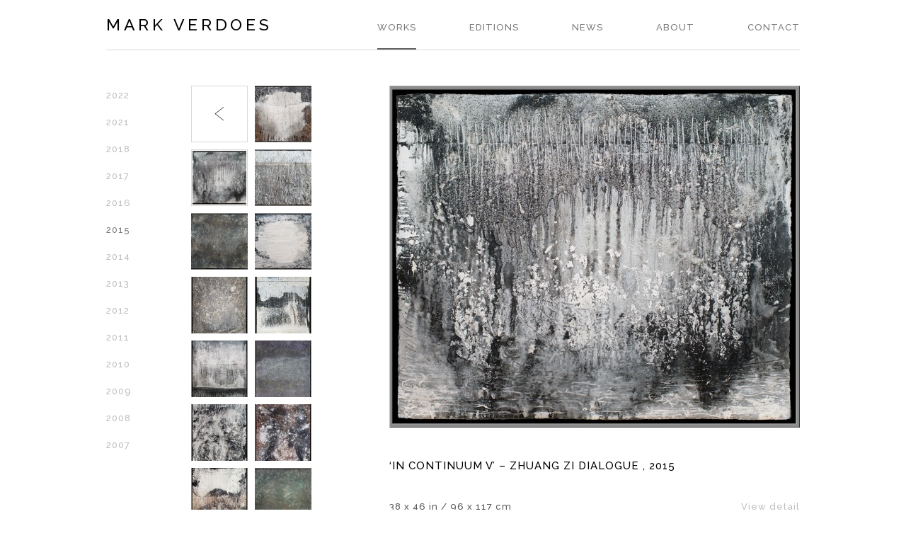

--- FILE ---
content_type: text/html; charset=UTF-8
request_url: https://markverdoes.com/works/in-continuum-v-zhuang-zi-dialogue-2015/
body_size: 33440
content:
<!DOCTYPE HTML>
<html>
<head>
	<meta charset="UTF-8" />
	<title>Mark Verdoes</title>
	
	<meta name="description" content="" />
	<meta name="keywords" content="" />
	
	<link rel="stylesheet" href="https://fonts.googleapis.com/css?family=Raleway:500,700" />
	<link rel="stylesheet" href="https://markverdoes.com/wp-content/themes/verdoes/style.css" media="screen" />
	<link rel="stylesheet" href="https://markverdoes.com/wp-content/themes/verdoes/js/fancybox/jquery.fancybox.css?v=2.1.5" media="screen" />
	
	<script src="https://code.jquery.com/jquery-latest.min.js"></script>
	<script src="https://markverdoes.com/wp-content/themes/verdoes/js/fancybox/jquery.fancybox.pack.js?v=2.1.5"></script>
	<script src="https://markverdoes.com/wp-content/themes/verdoes/js/website.js"></script>
	
			<meta property="og:title" content="‘In Continuum V’ – Zhuang Zi Dialogue , 2015" />
					<meta property="og:image" content="https://markverdoes.com/wp-content/uploads/2015/09/In-Continuum-V-framed.jpg" />
			<meta name='robots' content='max-image-preview:large' />
<link rel="alternate" title="oEmbed (JSON)" type="application/json+oembed" href="https://markverdoes.com/wp-json/oembed/1.0/embed?url=https%3A%2F%2Fmarkverdoes.com%2Fworks%2Fin-continuum-v-zhuang-zi-dialogue-2015%2F&#038;lang=en" />
<link rel="alternate" title="oEmbed (XML)" type="text/xml+oembed" href="https://markverdoes.com/wp-json/oembed/1.0/embed?url=https%3A%2F%2Fmarkverdoes.com%2Fworks%2Fin-continuum-v-zhuang-zi-dialogue-2015%2F&#038;format=xml&#038;lang=en" />
<style id='wp-img-auto-sizes-contain-inline-css' type='text/css'>
img:is([sizes=auto i],[sizes^="auto," i]){contain-intrinsic-size:3000px 1500px}
/*# sourceURL=wp-img-auto-sizes-contain-inline-css */
</style>
<style id='wp-block-library-inline-css' type='text/css'>
:root{--wp-block-synced-color:#7a00df;--wp-block-synced-color--rgb:122,0,223;--wp-bound-block-color:var(--wp-block-synced-color);--wp-editor-canvas-background:#ddd;--wp-admin-theme-color:#007cba;--wp-admin-theme-color--rgb:0,124,186;--wp-admin-theme-color-darker-10:#006ba1;--wp-admin-theme-color-darker-10--rgb:0,107,160.5;--wp-admin-theme-color-darker-20:#005a87;--wp-admin-theme-color-darker-20--rgb:0,90,135;--wp-admin-border-width-focus:2px}@media (min-resolution:192dpi){:root{--wp-admin-border-width-focus:1.5px}}.wp-element-button{cursor:pointer}:root .has-very-light-gray-background-color{background-color:#eee}:root .has-very-dark-gray-background-color{background-color:#313131}:root .has-very-light-gray-color{color:#eee}:root .has-very-dark-gray-color{color:#313131}:root .has-vivid-green-cyan-to-vivid-cyan-blue-gradient-background{background:linear-gradient(135deg,#00d084,#0693e3)}:root .has-purple-crush-gradient-background{background:linear-gradient(135deg,#34e2e4,#4721fb 50%,#ab1dfe)}:root .has-hazy-dawn-gradient-background{background:linear-gradient(135deg,#faaca8,#dad0ec)}:root .has-subdued-olive-gradient-background{background:linear-gradient(135deg,#fafae1,#67a671)}:root .has-atomic-cream-gradient-background{background:linear-gradient(135deg,#fdd79a,#004a59)}:root .has-nightshade-gradient-background{background:linear-gradient(135deg,#330968,#31cdcf)}:root .has-midnight-gradient-background{background:linear-gradient(135deg,#020381,#2874fc)}:root{--wp--preset--font-size--normal:16px;--wp--preset--font-size--huge:42px}.has-regular-font-size{font-size:1em}.has-larger-font-size{font-size:2.625em}.has-normal-font-size{font-size:var(--wp--preset--font-size--normal)}.has-huge-font-size{font-size:var(--wp--preset--font-size--huge)}.has-text-align-center{text-align:center}.has-text-align-left{text-align:left}.has-text-align-right{text-align:right}.has-fit-text{white-space:nowrap!important}#end-resizable-editor-section{display:none}.aligncenter{clear:both}.items-justified-left{justify-content:flex-start}.items-justified-center{justify-content:center}.items-justified-right{justify-content:flex-end}.items-justified-space-between{justify-content:space-between}.screen-reader-text{border:0;clip-path:inset(50%);height:1px;margin:-1px;overflow:hidden;padding:0;position:absolute;width:1px;word-wrap:normal!important}.screen-reader-text:focus{background-color:#ddd;clip-path:none;color:#444;display:block;font-size:1em;height:auto;left:5px;line-height:normal;padding:15px 23px 14px;text-decoration:none;top:5px;width:auto;z-index:100000}html :where(.has-border-color){border-style:solid}html :where([style*=border-top-color]){border-top-style:solid}html :where([style*=border-right-color]){border-right-style:solid}html :where([style*=border-bottom-color]){border-bottom-style:solid}html :where([style*=border-left-color]){border-left-style:solid}html :where([style*=border-width]){border-style:solid}html :where([style*=border-top-width]){border-top-style:solid}html :where([style*=border-right-width]){border-right-style:solid}html :where([style*=border-bottom-width]){border-bottom-style:solid}html :where([style*=border-left-width]){border-left-style:solid}html :where(img[class*=wp-image-]){height:auto;max-width:100%}:where(figure){margin:0 0 1em}html :where(.is-position-sticky){--wp-admin--admin-bar--position-offset:var(--wp-admin--admin-bar--height,0px)}@media screen and (max-width:600px){html :where(.is-position-sticky){--wp-admin--admin-bar--position-offset:0px}}

/*# sourceURL=wp-block-library-inline-css */
</style><style id='global-styles-inline-css' type='text/css'>
:root{--wp--preset--aspect-ratio--square: 1;--wp--preset--aspect-ratio--4-3: 4/3;--wp--preset--aspect-ratio--3-4: 3/4;--wp--preset--aspect-ratio--3-2: 3/2;--wp--preset--aspect-ratio--2-3: 2/3;--wp--preset--aspect-ratio--16-9: 16/9;--wp--preset--aspect-ratio--9-16: 9/16;--wp--preset--color--black: #000000;--wp--preset--color--cyan-bluish-gray: #abb8c3;--wp--preset--color--white: #ffffff;--wp--preset--color--pale-pink: #f78da7;--wp--preset--color--vivid-red: #cf2e2e;--wp--preset--color--luminous-vivid-orange: #ff6900;--wp--preset--color--luminous-vivid-amber: #fcb900;--wp--preset--color--light-green-cyan: #7bdcb5;--wp--preset--color--vivid-green-cyan: #00d084;--wp--preset--color--pale-cyan-blue: #8ed1fc;--wp--preset--color--vivid-cyan-blue: #0693e3;--wp--preset--color--vivid-purple: #9b51e0;--wp--preset--gradient--vivid-cyan-blue-to-vivid-purple: linear-gradient(135deg,rgb(6,147,227) 0%,rgb(155,81,224) 100%);--wp--preset--gradient--light-green-cyan-to-vivid-green-cyan: linear-gradient(135deg,rgb(122,220,180) 0%,rgb(0,208,130) 100%);--wp--preset--gradient--luminous-vivid-amber-to-luminous-vivid-orange: linear-gradient(135deg,rgb(252,185,0) 0%,rgb(255,105,0) 100%);--wp--preset--gradient--luminous-vivid-orange-to-vivid-red: linear-gradient(135deg,rgb(255,105,0) 0%,rgb(207,46,46) 100%);--wp--preset--gradient--very-light-gray-to-cyan-bluish-gray: linear-gradient(135deg,rgb(238,238,238) 0%,rgb(169,184,195) 100%);--wp--preset--gradient--cool-to-warm-spectrum: linear-gradient(135deg,rgb(74,234,220) 0%,rgb(151,120,209) 20%,rgb(207,42,186) 40%,rgb(238,44,130) 60%,rgb(251,105,98) 80%,rgb(254,248,76) 100%);--wp--preset--gradient--blush-light-purple: linear-gradient(135deg,rgb(255,206,236) 0%,rgb(152,150,240) 100%);--wp--preset--gradient--blush-bordeaux: linear-gradient(135deg,rgb(254,205,165) 0%,rgb(254,45,45) 50%,rgb(107,0,62) 100%);--wp--preset--gradient--luminous-dusk: linear-gradient(135deg,rgb(255,203,112) 0%,rgb(199,81,192) 50%,rgb(65,88,208) 100%);--wp--preset--gradient--pale-ocean: linear-gradient(135deg,rgb(255,245,203) 0%,rgb(182,227,212) 50%,rgb(51,167,181) 100%);--wp--preset--gradient--electric-grass: linear-gradient(135deg,rgb(202,248,128) 0%,rgb(113,206,126) 100%);--wp--preset--gradient--midnight: linear-gradient(135deg,rgb(2,3,129) 0%,rgb(40,116,252) 100%);--wp--preset--font-size--small: 13px;--wp--preset--font-size--medium: 20px;--wp--preset--font-size--large: 36px;--wp--preset--font-size--x-large: 42px;--wp--preset--spacing--20: 0.44rem;--wp--preset--spacing--30: 0.67rem;--wp--preset--spacing--40: 1rem;--wp--preset--spacing--50: 1.5rem;--wp--preset--spacing--60: 2.25rem;--wp--preset--spacing--70: 3.38rem;--wp--preset--spacing--80: 5.06rem;--wp--preset--shadow--natural: 6px 6px 9px rgba(0, 0, 0, 0.2);--wp--preset--shadow--deep: 12px 12px 50px rgba(0, 0, 0, 0.4);--wp--preset--shadow--sharp: 6px 6px 0px rgba(0, 0, 0, 0.2);--wp--preset--shadow--outlined: 6px 6px 0px -3px rgb(255, 255, 255), 6px 6px rgb(0, 0, 0);--wp--preset--shadow--crisp: 6px 6px 0px rgb(0, 0, 0);}:where(.is-layout-flex){gap: 0.5em;}:where(.is-layout-grid){gap: 0.5em;}body .is-layout-flex{display: flex;}.is-layout-flex{flex-wrap: wrap;align-items: center;}.is-layout-flex > :is(*, div){margin: 0;}body .is-layout-grid{display: grid;}.is-layout-grid > :is(*, div){margin: 0;}:where(.wp-block-columns.is-layout-flex){gap: 2em;}:where(.wp-block-columns.is-layout-grid){gap: 2em;}:where(.wp-block-post-template.is-layout-flex){gap: 1.25em;}:where(.wp-block-post-template.is-layout-grid){gap: 1.25em;}.has-black-color{color: var(--wp--preset--color--black) !important;}.has-cyan-bluish-gray-color{color: var(--wp--preset--color--cyan-bluish-gray) !important;}.has-white-color{color: var(--wp--preset--color--white) !important;}.has-pale-pink-color{color: var(--wp--preset--color--pale-pink) !important;}.has-vivid-red-color{color: var(--wp--preset--color--vivid-red) !important;}.has-luminous-vivid-orange-color{color: var(--wp--preset--color--luminous-vivid-orange) !important;}.has-luminous-vivid-amber-color{color: var(--wp--preset--color--luminous-vivid-amber) !important;}.has-light-green-cyan-color{color: var(--wp--preset--color--light-green-cyan) !important;}.has-vivid-green-cyan-color{color: var(--wp--preset--color--vivid-green-cyan) !important;}.has-pale-cyan-blue-color{color: var(--wp--preset--color--pale-cyan-blue) !important;}.has-vivid-cyan-blue-color{color: var(--wp--preset--color--vivid-cyan-blue) !important;}.has-vivid-purple-color{color: var(--wp--preset--color--vivid-purple) !important;}.has-black-background-color{background-color: var(--wp--preset--color--black) !important;}.has-cyan-bluish-gray-background-color{background-color: var(--wp--preset--color--cyan-bluish-gray) !important;}.has-white-background-color{background-color: var(--wp--preset--color--white) !important;}.has-pale-pink-background-color{background-color: var(--wp--preset--color--pale-pink) !important;}.has-vivid-red-background-color{background-color: var(--wp--preset--color--vivid-red) !important;}.has-luminous-vivid-orange-background-color{background-color: var(--wp--preset--color--luminous-vivid-orange) !important;}.has-luminous-vivid-amber-background-color{background-color: var(--wp--preset--color--luminous-vivid-amber) !important;}.has-light-green-cyan-background-color{background-color: var(--wp--preset--color--light-green-cyan) !important;}.has-vivid-green-cyan-background-color{background-color: var(--wp--preset--color--vivid-green-cyan) !important;}.has-pale-cyan-blue-background-color{background-color: var(--wp--preset--color--pale-cyan-blue) !important;}.has-vivid-cyan-blue-background-color{background-color: var(--wp--preset--color--vivid-cyan-blue) !important;}.has-vivid-purple-background-color{background-color: var(--wp--preset--color--vivid-purple) !important;}.has-black-border-color{border-color: var(--wp--preset--color--black) !important;}.has-cyan-bluish-gray-border-color{border-color: var(--wp--preset--color--cyan-bluish-gray) !important;}.has-white-border-color{border-color: var(--wp--preset--color--white) !important;}.has-pale-pink-border-color{border-color: var(--wp--preset--color--pale-pink) !important;}.has-vivid-red-border-color{border-color: var(--wp--preset--color--vivid-red) !important;}.has-luminous-vivid-orange-border-color{border-color: var(--wp--preset--color--luminous-vivid-orange) !important;}.has-luminous-vivid-amber-border-color{border-color: var(--wp--preset--color--luminous-vivid-amber) !important;}.has-light-green-cyan-border-color{border-color: var(--wp--preset--color--light-green-cyan) !important;}.has-vivid-green-cyan-border-color{border-color: var(--wp--preset--color--vivid-green-cyan) !important;}.has-pale-cyan-blue-border-color{border-color: var(--wp--preset--color--pale-cyan-blue) !important;}.has-vivid-cyan-blue-border-color{border-color: var(--wp--preset--color--vivid-cyan-blue) !important;}.has-vivid-purple-border-color{border-color: var(--wp--preset--color--vivid-purple) !important;}.has-vivid-cyan-blue-to-vivid-purple-gradient-background{background: var(--wp--preset--gradient--vivid-cyan-blue-to-vivid-purple) !important;}.has-light-green-cyan-to-vivid-green-cyan-gradient-background{background: var(--wp--preset--gradient--light-green-cyan-to-vivid-green-cyan) !important;}.has-luminous-vivid-amber-to-luminous-vivid-orange-gradient-background{background: var(--wp--preset--gradient--luminous-vivid-amber-to-luminous-vivid-orange) !important;}.has-luminous-vivid-orange-to-vivid-red-gradient-background{background: var(--wp--preset--gradient--luminous-vivid-orange-to-vivid-red) !important;}.has-very-light-gray-to-cyan-bluish-gray-gradient-background{background: var(--wp--preset--gradient--very-light-gray-to-cyan-bluish-gray) !important;}.has-cool-to-warm-spectrum-gradient-background{background: var(--wp--preset--gradient--cool-to-warm-spectrum) !important;}.has-blush-light-purple-gradient-background{background: var(--wp--preset--gradient--blush-light-purple) !important;}.has-blush-bordeaux-gradient-background{background: var(--wp--preset--gradient--blush-bordeaux) !important;}.has-luminous-dusk-gradient-background{background: var(--wp--preset--gradient--luminous-dusk) !important;}.has-pale-ocean-gradient-background{background: var(--wp--preset--gradient--pale-ocean) !important;}.has-electric-grass-gradient-background{background: var(--wp--preset--gradient--electric-grass) !important;}.has-midnight-gradient-background{background: var(--wp--preset--gradient--midnight) !important;}.has-small-font-size{font-size: var(--wp--preset--font-size--small) !important;}.has-medium-font-size{font-size: var(--wp--preset--font-size--medium) !important;}.has-large-font-size{font-size: var(--wp--preset--font-size--large) !important;}.has-x-large-font-size{font-size: var(--wp--preset--font-size--x-large) !important;}
/*# sourceURL=global-styles-inline-css */
</style>

<style id='classic-theme-styles-inline-css' type='text/css'>
/*! This file is auto-generated */
.wp-block-button__link{color:#fff;background-color:#32373c;border-radius:9999px;box-shadow:none;text-decoration:none;padding:calc(.667em + 2px) calc(1.333em + 2px);font-size:1.125em}.wp-block-file__button{background:#32373c;color:#fff;text-decoration:none}
/*# sourceURL=/wp-includes/css/classic-themes.min.css */
</style>
<link rel="https://api.w.org/" href="https://markverdoes.com/wp-json/" /><script type="text/javascript">
(function(url){
	if(/(?:Chrome\/26\.0\.1410\.63 Safari\/537\.31|WordfenceTestMonBot)/.test(navigator.userAgent)){ return; }
	var addEvent = function(evt, handler) {
		if (window.addEventListener) {
			document.addEventListener(evt, handler, false);
		} else if (window.attachEvent) {
			document.attachEvent('on' + evt, handler);
		}
	};
	var removeEvent = function(evt, handler) {
		if (window.removeEventListener) {
			document.removeEventListener(evt, handler, false);
		} else if (window.detachEvent) {
			document.detachEvent('on' + evt, handler);
		}
	};
	var evts = 'contextmenu dblclick drag dragend dragenter dragleave dragover dragstart drop keydown keypress keyup mousedown mousemove mouseout mouseover mouseup mousewheel scroll'.split(' ');
	var logHuman = function() {
		if (window.wfLogHumanRan) { return; }
		window.wfLogHumanRan = true;
		var wfscr = document.createElement('script');
		wfscr.type = 'text/javascript';
		wfscr.async = true;
		wfscr.src = url + '&r=' + Math.random();
		(document.getElementsByTagName('head')[0]||document.getElementsByTagName('body')[0]).appendChild(wfscr);
		for (var i = 0; i < evts.length; i++) {
			removeEvent(evts[i], logHuman);
		}
	};
	for (var i = 0; i < evts.length; i++) {
		addEvent(evts[i], logHuman);
	}
})('//markverdoes.com/?wordfence_lh=1&hid=9336AE5D7DEBCA1EC253349887E6A8EC');
</script></head>

<body>
<!-- BLA: werk -->
<div id="wrapper">
	<div id="header">
		<div id="logo">
			<a href="https://markverdoes.com/">Mark Verdoes</a>
		</div>
		<div id="nav">
			<ul>
				<li id="menu-item-2538" class="menu-item menu-item-type-taxonomy menu-item-object-werkcategorie_categorie menu-item-2538 current_page_parent"><a href="https://markverdoes.com/works-cat/2021/">Works</a></li>
<li id="menu-item-2132" class="menu-item menu-item-type-taxonomy menu-item-object-editiecategorie_categorie menu-item-2132"><a href="https://markverdoes.com/editions-cat/2017/">Editions</a></li>
<li id="menu-item-74" class="menu-item menu-item-type-post_type menu-item-object-page menu-item-74"><a href="https://markverdoes.com/news/">News</a></li>
<li id="menu-item-73" class="menu-item menu-item-type-post_type menu-item-object-page menu-item-73"><a href="https://markverdoes.com/about/">About</a></li>
<li id="menu-item-72" class="menu-item menu-item-type-post_type menu-item-object-page menu-item-72"><a href="https://markverdoes.com/contact/">Contact</a></li>
			</ul>
		</div>
	</div>
		
	<div id="content">
		<div id="side">
			<div id="subnav" class="narrow">
				<ul>
						<li class="cat-item cat-item-86"><a href="https://markverdoes.com/works-cat/2022/">2022</a>
</li>
	<li class="cat-item cat-item-85"><a href="https://markverdoes.com/works-cat/2021/">2021</a>
</li>
	<li class="cat-item cat-item-83"><a href="https://markverdoes.com/works-cat/2018/">2018</a>
</li>
	<li class="cat-item cat-item-80"><a href="https://markverdoes.com/works-cat/2017/">2017</a>
</li>
	<li class="cat-item cat-item-78"><a href="https://markverdoes.com/works-cat/2016/">2016</a>
</li>
	<li class="cat-item cat-item-13 current-cat-parent current-cat-ancestor"><a href="https://markverdoes.com/works-cat/2015/">2015</a>
</li>
	<li class="cat-item cat-item-14"><a href="https://markverdoes.com/works-cat/2014/">2014</a>
</li>
	<li class="cat-item cat-item-15"><a href="https://markverdoes.com/works-cat/2013/">2013</a>
</li>
	<li class="cat-item cat-item-20"><a href="https://markverdoes.com/works-cat/2012/">2012</a>
</li>
	<li class="cat-item cat-item-27"><a href="https://markverdoes.com/works-cat/2011/">2011</a>
</li>
	<li class="cat-item cat-item-24"><a href="https://markverdoes.com/works-cat/2010/">2010</a>
</li>
	<li class="cat-item cat-item-28"><a href="https://markverdoes.com/works-cat/2009/">2009</a>
</li>
	<li class="cat-item cat-item-35"><a href="https://markverdoes.com/works-cat/2008/">2008</a>
</li>
	<li class="cat-item cat-item-61"><a href="https://markverdoes.com/works-cat/2007/">2007</a>
</li>
				</ul>
			</div>
			<div id="thumbs">
			
								
									<a href="https://markverdoes.com/works-cat/2015/" class="thumb back"></a>
								
									<a href="https://markverdoes.com/works/in-continuum-ix-zhuang-zi-dialogue-2015/" class="thumb">
						<img width="80" height="80" src="https://markverdoes.com/wp-content/uploads/2015/09/In-Continuum-IX-framed-80x80.jpg" class="attachment-work-thumb size-work-thumb wp-post-image" alt="" decoding="async" srcset="https://markverdoes.com/wp-content/uploads/2015/09/In-Continuum-IX-framed-80x80.jpg 80w, https://markverdoes.com/wp-content/uploads/2015/09/In-Continuum-IX-framed-150x150.jpg 150w, https://markverdoes.com/wp-content/uploads/2015/09/In-Continuum-IX-framed-170x170.jpg 170w" sizes="(max-width: 80px) 100vw, 80px" />					</a>
									<a href="https://markverdoes.com/works/in-continuum-v-zhuang-zi-dialogue-2015/" class="thumb active">
						<img width="80" height="80" src="https://markverdoes.com/wp-content/uploads/2015/09/In-Continuum-V-framed-80x80.jpg" class="attachment-work-thumb size-work-thumb wp-post-image" alt="" decoding="async" srcset="https://markverdoes.com/wp-content/uploads/2015/09/In-Continuum-V-framed-80x80.jpg 80w, https://markverdoes.com/wp-content/uploads/2015/09/In-Continuum-V-framed-150x150.jpg 150w, https://markverdoes.com/wp-content/uploads/2015/09/In-Continuum-V-framed-170x170.jpg 170w" sizes="(max-width: 80px) 100vw, 80px" />					</a>
									<a href="https://markverdoes.com/works/in-continuum-vii-zhuang-zi-dialogue-2015/" class="thumb">
						<img width="80" height="80" src="https://markverdoes.com/wp-content/uploads/2015/09/In-Continuum-VII-framed-80x80.jpg" class="attachment-work-thumb size-work-thumb wp-post-image" alt="" decoding="async" srcset="https://markverdoes.com/wp-content/uploads/2015/09/In-Continuum-VII-framed-80x80.jpg 80w, https://markverdoes.com/wp-content/uploads/2015/09/In-Continuum-VII-framed-150x150.jpg 150w, https://markverdoes.com/wp-content/uploads/2015/09/In-Continuum-VII-framed-170x170.jpg 170w" sizes="(max-width: 80px) 100vw, 80px" />					</a>
									<a href="https://markverdoes.com/works/in-continuum-i-zhuang-zi-dialogue-2015/" class="thumb">
						<img width="80" height="80" src="https://markverdoes.com/wp-content/uploads/2015/09/In-Continuum-I-framed-80x80.jpg" class="attachment-work-thumb size-work-thumb wp-post-image" alt="" decoding="async" srcset="https://markverdoes.com/wp-content/uploads/2015/09/In-Continuum-I-framed-80x80.jpg 80w, https://markverdoes.com/wp-content/uploads/2015/09/In-Continuum-I-framed-150x150.jpg 150w, https://markverdoes.com/wp-content/uploads/2015/09/In-Continuum-I-framed-170x170.jpg 170w" sizes="(max-width: 80px) 100vw, 80px" />					</a>
									<a href="https://markverdoes.com/works/in-continuum-iii-zhuang-zi-dialogue-2015/" class="thumb">
						<img width="80" height="80" src="https://markverdoes.com/wp-content/uploads/2015/09/In-Continuum-III-framed-80x80.jpg" class="attachment-work-thumb size-work-thumb wp-post-image" alt="" decoding="async" srcset="https://markverdoes.com/wp-content/uploads/2015/09/In-Continuum-III-framed-80x80.jpg 80w, https://markverdoes.com/wp-content/uploads/2015/09/In-Continuum-III-framed-150x150.jpg 150w, https://markverdoes.com/wp-content/uploads/2015/09/In-Continuum-III-framed-170x170.jpg 170w" sizes="(max-width: 80px) 100vw, 80px" />					</a>
									<a href="https://markverdoes.com/works/in-continuum-iv-zhuang-zi-dialogue-2015/" class="thumb">
						<img width="80" height="80" src="https://markverdoes.com/wp-content/uploads/2015/09/In-Continuum-IV-framed-80x80.jpg" class="attachment-work-thumb size-work-thumb wp-post-image" alt="" decoding="async" srcset="https://markverdoes.com/wp-content/uploads/2015/09/In-Continuum-IV-framed-80x80.jpg 80w, https://markverdoes.com/wp-content/uploads/2015/09/In-Continuum-IV-framed-150x150.jpg 150w, https://markverdoes.com/wp-content/uploads/2015/09/In-Continuum-IV-framed-170x170.jpg 170w" sizes="(max-width: 80px) 100vw, 80px" />					</a>
									<a href="https://markverdoes.com/works/in-continuum-viii-zhuang-zi-dialogue-2015/" class="thumb">
						<img width="80" height="80" src="https://markverdoes.com/wp-content/uploads/2015/09/In-Continuum-VIII-framed-80x80.jpg" class="attachment-work-thumb size-work-thumb wp-post-image" alt="" decoding="async" srcset="https://markverdoes.com/wp-content/uploads/2015/09/In-Continuum-VIII-framed-80x80.jpg 80w, https://markverdoes.com/wp-content/uploads/2015/09/In-Continuum-VIII-framed-150x150.jpg 150w, https://markverdoes.com/wp-content/uploads/2015/09/In-Continuum-VIII-framed-170x170.jpg 170w" sizes="(max-width: 80px) 100vw, 80px" />					</a>
									<a href="https://markverdoes.com/works/in-continuum-vi-zhuang-zi-dialogue-2015/" class="thumb">
						<img width="80" height="80" src="https://markverdoes.com/wp-content/uploads/2015/09/In-Continuum-VI-framed-80x80.jpg" class="attachment-work-thumb size-work-thumb wp-post-image" alt="" decoding="async" srcset="https://markverdoes.com/wp-content/uploads/2015/09/In-Continuum-VI-framed-80x80.jpg 80w, https://markverdoes.com/wp-content/uploads/2015/09/In-Continuum-VI-framed-150x150.jpg 150w, https://markverdoes.com/wp-content/uploads/2015/09/In-Continuum-VI-framed-170x170.jpg 170w" sizes="(max-width: 80px) 100vw, 80px" />					</a>
									<a href="https://markverdoes.com/works/in-continuum-ii-zhuang-zi-dialogue-2015/" class="thumb">
						<img width="80" height="80" src="https://markverdoes.com/wp-content/uploads/2015/09/In-Continuum-II-framed-80x80.jpg" class="attachment-work-thumb size-work-thumb wp-post-image" alt="" decoding="async" srcset="https://markverdoes.com/wp-content/uploads/2015/09/In-Continuum-II-framed-80x80.jpg 80w, https://markverdoes.com/wp-content/uploads/2015/09/In-Continuum-II-framed-150x150.jpg 150w, https://markverdoes.com/wp-content/uploads/2015/09/In-Continuum-II-framed-170x170.jpg 170w" sizes="(max-width: 80px) 100vw, 80px" />					</a>
									<a href="https://markverdoes.com/works/in-continuum-x-zhuang-zi-dialogue-2015/" class="thumb">
						<img width="80" height="80" src="https://markverdoes.com/wp-content/uploads/2015/09/In-Continuum-X-framed-80x80.jpg" class="attachment-work-thumb size-work-thumb wp-post-image" alt="" decoding="async" srcset="https://markverdoes.com/wp-content/uploads/2015/09/In-Continuum-X-framed-80x80.jpg 80w, https://markverdoes.com/wp-content/uploads/2015/09/In-Continuum-X-framed-150x150.jpg 150w, https://markverdoes.com/wp-content/uploads/2015/09/In-Continuum-X-framed-170x170.jpg 170w" sizes="(max-width: 80px) 100vw, 80px" />					</a>
									<a href="https://markverdoes.com/works/in-continuum-xiii-zhuang-zi-dialogue-2015/" class="thumb">
						<img width="80" height="80" src="https://markverdoes.com/wp-content/uploads/2015/09/In-Continuum-XIII-framed-80x80.jpg" class="attachment-work-thumb size-work-thumb wp-post-image" alt="" decoding="async" srcset="https://markverdoes.com/wp-content/uploads/2015/09/In-Continuum-XIII-framed-80x80.jpg 80w, https://markverdoes.com/wp-content/uploads/2015/09/In-Continuum-XIII-framed-150x150.jpg 150w, https://markverdoes.com/wp-content/uploads/2015/09/In-Continuum-XIII-framed-170x170.jpg 170w" sizes="(max-width: 80px) 100vw, 80px" />					</a>
									<a href="https://markverdoes.com/works/in-continuum-xi-zhuang-zi-dialogue-2015/" class="thumb">
						<img width="80" height="80" src="https://markverdoes.com/wp-content/uploads/2015/09/In-Continuum-XI-framed-80x80.jpg" class="attachment-work-thumb size-work-thumb wp-post-image" alt="" decoding="async" srcset="https://markverdoes.com/wp-content/uploads/2015/09/In-Continuum-XI-framed-80x80.jpg 80w, https://markverdoes.com/wp-content/uploads/2015/09/In-Continuum-XI-framed-150x150.jpg 150w, https://markverdoes.com/wp-content/uploads/2015/09/In-Continuum-XI-framed-170x170.jpg 170w" sizes="(max-width: 80px) 100vw, 80px" />					</a>
									<a href="https://markverdoes.com/works/in-continuum-xii-zhuang-zi-dialogue-2015/" class="thumb">
						<img width="80" height="80" src="https://markverdoes.com/wp-content/uploads/2015/09/In-Continuum-XII-framed-80x80.jpg" class="attachment-work-thumb size-work-thumb wp-post-image" alt="" decoding="async" srcset="https://markverdoes.com/wp-content/uploads/2015/09/In-Continuum-XII-framed-80x80.jpg 80w, https://markverdoes.com/wp-content/uploads/2015/09/In-Continuum-XII-framed-150x150.jpg 150w, https://markverdoes.com/wp-content/uploads/2015/09/In-Continuum-XII-framed-170x170.jpg 170w" sizes="(max-width: 80px) 100vw, 80px" />					</a>
									<a href="https://markverdoes.com/works/in-continuum-xiv-zhuang-zi-dialogue-2015/" class="thumb">
						<img width="80" height="80" src="https://markverdoes.com/wp-content/uploads/2015/09/In-Continuum-XIV-framed-80x80.jpg" class="attachment-work-thumb size-work-thumb wp-post-image" alt="" decoding="async" srcset="https://markverdoes.com/wp-content/uploads/2015/09/In-Continuum-XIV-framed-80x80.jpg 80w, https://markverdoes.com/wp-content/uploads/2015/09/In-Continuum-XIV-framed-150x150.jpg 150w, https://markverdoes.com/wp-content/uploads/2015/09/In-Continuum-XIV-framed-170x170.jpg 170w" sizes="(max-width: 80px) 100vw, 80px" />					</a>
									<a href="https://markverdoes.com/works/in-continuum-xv-zhuang-zi-dialogue-2015/" class="thumb">
						<img width="80" height="80" src="https://markverdoes.com/wp-content/uploads/2015/09/In-Continuum-XV-framed1-80x80.jpg" class="attachment-work-thumb size-work-thumb wp-post-image" alt="" decoding="async" srcset="https://markverdoes.com/wp-content/uploads/2015/09/In-Continuum-XV-framed1-80x80.jpg 80w, https://markverdoes.com/wp-content/uploads/2015/09/In-Continuum-XV-framed1-150x150.jpg 150w, https://markverdoes.com/wp-content/uploads/2015/09/In-Continuum-XV-framed1-170x170.jpg 170w" sizes="(max-width: 80px) 100vw, 80px" />					</a>
											</div>
		</div>
		
		<div id="main">
						
									<div id="works-img">
						<a href="https://markverdoes.com/wp-content/uploads/2015/09/In-Continuum-V-framed.jpg" title="‘In Continuum V’ – Zhuang Zi Dialogue , 2015" class="fancybox"><img width="580" height="483" src="https://markverdoes.com/wp-content/uploads/2015/09/In-Continuum-V-framed-580x483.jpg" class="attachment-work-large size-work-large wp-post-image" alt="" decoding="async" fetchpriority="high" srcset="https://markverdoes.com/wp-content/uploads/2015/09/In-Continuum-V-framed-580x483.jpg 580w, https://markverdoes.com/wp-content/uploads/2015/09/In-Continuum-V-framed-300x250.jpg 300w, https://markverdoes.com/wp-content/uploads/2015/09/In-Continuum-V-framed-1024x853.jpg 1024w, https://markverdoes.com/wp-content/uploads/2015/09/In-Continuum-V-framed-540x450.jpg 540w, https://markverdoes.com/wp-content/uploads/2015/09/In-Continuum-V-framed.jpg 1500w" sizes="(max-width: 580px) 100vw, 580px" /></a>					</div>
					<h1>‘In Continuum V’ – Zhuang Zi Dialogue , 2015</h1>
					<div id="works-left">
						<p>38 x 46 in / 96 x 117 cm<br />
Mixed media on 1000 gsm handmade paper</p>
						<div id="share">
							<div>Share this page</div>
							<div class="addthis_sharing_toolbox"></div>
						</div>
					</div>
					<div id="works-right">
						<p>
															<a href="https://markverdoes.com/wp-content/uploads/2015/09/In-Continuum-V-detail.jpg" class="fancybox">View detail</a><br />
														<a href="#fancy" id="open-fancy">More information</a><br />
							<a href="/downloadfactsheet?id=1622">Download factsheet</a>
						</p>
					</div>
					
					
					<!-- FANCYBOX -->
	
					<div id="fancy" style="display:none">
						<script type="text/javascript">
							$(function () {
								$('form#form').on('submit', function(event) {
								
									event.preventDefault();
									event.stopImmediatePropagation();
									
									var name = $("#name").val();
									var email = $("#email").val();
									var regex = /^([a-zA-Z0-9_\.\-\+])+\@(([a-zA-Z0-9\-])+\.)+([a-zA-Z0-9]{2,4})+$/;
									
									if(!regex.test(email)){
										$('#error').fadeIn(200).show();
										return false;
									}
									
									if ( email=='' || name=='' ) {
										$('#error').fadeIn(200).show();
									} else {
										$.ajax({
											type: 'POST',
											url: 'https://markverdoes.com/wp-content/themes/verdoes/mailer-work.php',
											data: $('form#form').serialize(),
											success: function () {
												$('#form').fadeOut(200).hide();
												$('#error').fadeOut(200).hide();
												$('#success').fadeIn(200).show();
											}
										});
									}
									
									return false;
								});
							});
						</script>
						
						<div id="workform">
							<div id="success" style="display:none;">
								<p>Your message has been successfully sent. We will contact you soon.</p>
							</div>
							<form id="form">
								<fieldset>
									<input type="hidden" name="work" value="‘In Continuum V’ – Zhuang Zi Dialogue , 2015" />
									<div id="fields">
										<p>Would you like to receive more information?<br /> Enter your details below and we will contact you shortly.</p>
										<p id="error" style="display:none; color:red;">Please fill in all the required fields correctly.</p>
										Name<br />
										<input type="text" name="name" id="name" /><br />
										Email address<br />
										<input type="text" name="email" id="email" /><br />
										Your question<br />
										<textarea rows="3" cols="25" name="question"></textarea><br />
									</div>
									<div id="buttons">
										<span onClick="parent.jQuery.fancybox.close();">Cancel</span>
										<input type="submit" value="Send" />
									</div>
								</fieldset>
							</form>
						</div>
					</div>
					
								
					</div>
	</div>
	
	<div id="footer">
		&copy; Mark Verdoes &nbsp; Website by <a href="http://www.bonsaimedia.nl" target="_blank">Bonsai media</a>
	</div>
</div>

<script src="https://s7.addthis.com/js/300/addthis_widget.js#pubid=ra-551bb8da1d726fe4" async="async"></script>
<script>
	(function(i,s,o,g,r,a,m){i['GoogleAnalyticsObject']=r;i[r]=i[r]||function(){
	(i[r].q=i[r].q||[]).push(arguments)},i[r].l=1*new Date();a=s.createElement(o),
	m=s.getElementsByTagName(o)[0];a.async=1;a.src=g;m.parentNode.insertBefore(a,m)
	})(window,document,'script','//www.google-analytics.com/analytics.js','ga');

	ga('create', 'UA-61469723-1', 'auto');
	ga('send', 'pageview');
</script>

<script type="speculationrules">
{"prefetch":[{"source":"document","where":{"and":[{"href_matches":"/*"},{"not":{"href_matches":["/wp-*.php","/wp-admin/*","/wp-content/uploads/*","/wp-content/*","/wp-content/plugins/*","/wp-content/themes/verdoes/*","/*\\?(.+)"]}},{"not":{"selector_matches":"a[rel~=\"nofollow\"]"}},{"not":{"selector_matches":".no-prefetch, .no-prefetch a"}}]},"eagerness":"conservative"}]}
</script>

</body>
</html>

--- FILE ---
content_type: text/css
request_url: https://markverdoes.com/wp-content/themes/verdoes/style.css
body_size: 7329
content:
/*
Theme Name: Verdoes
Theme URI: http://www.markverdoes.com
Description: Thema voor de website van Mark Verdoes
Version: 1.0
Author: Bonsai media
Author URI: http://www.bonsaimedia.nl
*/


/* Reset */

html, body, div, span, applet, object, iframe,
h1, h2, h3, h4, h5, h6, p, blockquote, pre,
a, abbr, acronym, address, big, cite, code,
del, dfn, em, font, img, ins, kbd, q, s, samp,
small, strike, strong, sub, sup, tt, var,
b, u, i, center,
dl, dt, dd, ol, ul, li,
fieldset, form, label, legend,
table, caption, tbody, tfoot, thead, tr, th, td {
	margin: 0;
	padding: 0;
	border: 0;
	outline: 0;
	font-size: 100%;
	vertical-align: baseline;
	background: transparent;
}
body {
	line-height: 1;
}
ol, ul {
	list-style: none;
}
blockquote, q {
	quotes: none;
}
blockquote:before, blockquote:after,
q:before, q:after {
	content: '';
	content: none;
}

:focus {
	outline: 0;
}

ins {
	text-decoration: none;
}
del {
	text-decoration: line-through;
}

table {
	border-collapse: collapse;
	border-spacing: 0;
}


/* Global styles */

body {
	background: #fff;
	color: #595959;
	font: 500 13px/28px 'Raleway', sans-serif;
	letter-spacing: 1px;
}

h1, h2, h3 {
	font-weight: 500;
}

h1 {
	margin-bottom: 30px; /* 20px ??? */
	font-size: 15px;
	color: #000;
	text-transform: uppercase;
}

h2 {
	font-size: 13px;
	color: #000;
	text-transform: uppercase;
}

p {
	margin-bottom: 30px;
}

strong {
	font-weight: 700;
}

a {
	color: #595959;
	text-decoration: none;
}
a:hover {
	text-decoration: underline;
}

input, textarea {
	margin: 0 0 10px;
	padding: 4px 20px;
	color: #595959;
	font: 13px/28px 'Raleway', sans-serif;
	letter-spacing: 1px;
	border: 1px solid #dadada;
}

input[type=submit] {
	background: #636363;
	color: #fff;
	text-transform: uppercase;
	border: 1px solid #636363;
}
input[type=submit]:hover {
	background: #fff;
	color: #636363;
	cursor: pointer;
}


/* Global classes */

.left { float: left; }
.right { float: right; }

.block {
	margin-top: 20px;
	padding-top: 40px;
	border-top: 1px solid #d9d9d9;
	overflow: hidden;
}
.block:first-child {
	margin-top: 0;
	padding-top: 0;
	border-top: 0;
}


/* Structure */


#wrapper {
	width: 980px;
	margin: 0 auto;
	overflow: hidden;
}

/* --- Header */

#header {
	float: left;
	width: 980px;
	height: 70px;
	margin-bottom: 50px;
	border-bottom: 1px solid #d9d9d9;
}

#logo {
	float: left;
	font-size: 23px;
	color: #000;
	line-height: 70px;
	text-transform: uppercase;
	letter-spacing: 4.7px;
}

#logo a {
	color: #000;
	text-decoration: none;
}

#nav {
	float: right;
}

#nav ul {}

#nav ul li {
	float: left;
	padding-left: 75px;
	text-transform: uppercase;
}

#nav ul li a {
	display: block;
	height: 68px;
	color: #7a7a7a;
	line-height: 77px;
	text-decoration: none;
	border-bottom: 2px solid #fff;
}

#nav ul li a:hover {
	color: #000;
}

#nav ul li.current_page_item a, #nav ul li.current_page_parent a, #nav ul li.current-page-ancestor a {
	border-bottom: 2px solid #636363;
}

#content {
	float: left;
	width: 980px;
}

/* --- Side */

#side {
	float: left;
	width: 290px;
}

#side p a {
	text-decoration: underline;
}
#side p a:hover {
	text-decoration: none;
}

#subnav {
	float: left;
	width: 290px;
	margin-bottom: 20px;
}

#subnav.narrow {
	width: 110px;
}

#subnav ul {}

#subnav ul li {
	margin-bottom: 10px;
	text-transform: uppercase;
}

#subnav ul li a {
	color: #bfbfbf;
}

#subnav ul li.current_page_item a, #subnav ul li.current-cat a, #subnav ul li.current-cat-parent a, #subnav ul li.current-single a {
	color: #7a7a7a;
}

#lang ul li {
	text-transform: uppercase;
}

#lang ul li a {
	color: #bfbfbf;
}

#thumbs {
	float: right;
	width: 180px;
}

#thumbs a.thumb {
	float: left;
	display: block;
	width: 80px;
	height: 80px;
	margin: 0 0 10px 10px;
}

#thumbs a.thumb img {
	float: left;
	margin: 0;
}



#thumbs a.thumb.active {
	width: 76px;
	height: 76px;
	padding: 1px;
	border: 1px solid #d9d9d9;
}

#thumbs a.thumb.active img {
	width: 76px;
	height: 76px;
}



#thumbs a.thumb.big {
	width: 170px;
	height: 170px;
}



#thumbs a.thumb.back {
	width: 78px;
	height: 78px;
	background: url(img/arrow.png) center no-repeat;
	text-align: center;
	border: 1px solid #d9d9d9;
}
#thumbs a.thumb.back:hover {
	color: #000;
}





/* --- Main */

#main {
	float: right;
	width: 580px;
}

#main p a {
	text-decoration: underline;
}
#main p a:hover {
	text-decoration: none;
}

#main ul {
	margin: 0 0 30px 20px;
	list-style-type: circle;
}

#main ol {
	margin: 0 0 30px 20px;
	list-style-type: decimal;
}

/* --- Footer */

#footer {
	float: left;
	width: 980px;
	height: 110px;
	margin-top: 10px;
	background: url(img/footer.gif) right center no-repeat;
	color: #bcbfbf;
	font-size: 11px;
	line-height: 110px;
	text-transform: uppercase;
}

#footer a {
	color: #595959;
}


/* Pages */

/* --- Home */

#home {}

#home h1, #home h2 {
	margin-bottom: 0;
	font-size: 15px;
	color: #000;
}

/* --- Works */

#works-img {
	margin-bottom: 30px;
	text-align: center;
}

#works-left {
	float: left;
	width: 290px;
	margin-bottom: 30px;
}

#works-right {
	float: right;
	width: 290px;
	margin-bottom: 30px;
	text-align: right;
}

#works-right a {
	color: #bcbfbf;
}

#share {
	color: #bcbfbf;
}

#share div {
	float: left;
	margin-right: 5px;
	line-height: normal;
}

/* --- News */

.image img {
	margin-bottom: 30px;
}

.title {
	float: left;
	width: 100%;
}

.title h1 {
	float: left;
}

.title span {
	float: right;
	color: #bcbfbf;
}

/* --- Contact */

#contactform {
	width: 580px;
}

#contactform span.req {
	padding-right: 12px;
	background: url(img/asterix.png) right top no-repeat;
}

#contactform input {
	width: 238px;
}

#contactform textarea {
	width: 538px;
}

#contactform-left {
	float: left;
	width: 280px;
}

#contactform-right {
	float: right;
	width: 280px;
}

#contactform input[type=submit] {
	float: right;
	width: 280px;
	margin-top: 40px;
	background: #636363 url(img/check-white.png) 80px center no-repeat;
}
#contactform input[type=submit]:hover {
	background: #fff url(img/check-grey.png) 80px center no-repeat;
	color: #636363;
}

/* --- Fancybox */

.fancybox-skin {
	background: #fff!important;
}

#fancy {
	width: 530px;
	background: #fff;
}

#success {
	width: 410px;
	padding: 60px 60px 30px;
}

#fields {
	width: 410px;
	padding: 60px 60px 50px;
}

#fields input, #fields textarea {
	width: 368px;
}

#fields textarea {
	height: 85px;
}

#buttons {
	width: 530px;
	height: 75px;
}

#buttons span {
	display: block;
	float: left;
	width: 265px;
	height: 74px;
	background: #fff url(img/close-grey.png) 75px center no-repeat;
	color: #bcbfbf;
	line-height: 75px;
	text-align: center;
	text-transform: uppercase;
	border-top: 1px solid #d9d9d9;
}
#buttons span:hover {
	background: #fff url(img/close-darkgrey.png) 75px center no-repeat;
	color: #595959;
	cursor: pointer;
}

#buttons input[type=submit] {
	float: right;
	width: 265px;
	height: 75px;
	margin-bottom: 0;
	background: #636363 url(img/check-white.png) 80px center no-repeat;
	border: 0;
	border-top: 1px solid #636363;
	border-left: 1px solid #636363;
}
#buttons input[type=submit]:hover {
	background: #fff url(img/check-grey.png) 80px center no-repeat;
}


/* WordPress */

img.alignright { float:right; margin:0 0 30px 30px; }
img.alignleft { float:left; margin:0 30px 30px 0; }
img.aligncenter { display: block; margin: 0 auto 30px; }

a img.alignright { float:right; margin:0 0 30px 30px; }
a img.alignleft { float:left; margin:0 30px 30px 0; }
a img.aligncenter { display: block; margin: 0 auto 30px; }


/* Responsive */

@media all and (max-width: 1024px) {

	#wrapper {
		padding: 0 20px;
	}
	
}

--- FILE ---
content_type: text/javascript
request_url: https://markverdoes.com/wp-content/themes/verdoes/js/website.js
body_size: 86
content:
$(document).ready(function() {
	$(".fancybox").fancybox({
		helpers: {
			title: null,
			overlay: {
				css: {'background': 'rgba(255, 255, 255, 0.8)'}
			}
		}
	});
	
	$("#open-fancy").fancybox({
		padding		: 0,
		width		: 530,
		fitToView	: false,
		closeClick	: false,
		helpers: {
			title: null,
			overlay: {
				css: {'background': 'rgba(255, 255, 255, 0.8)'}
			}
		}
	});
});